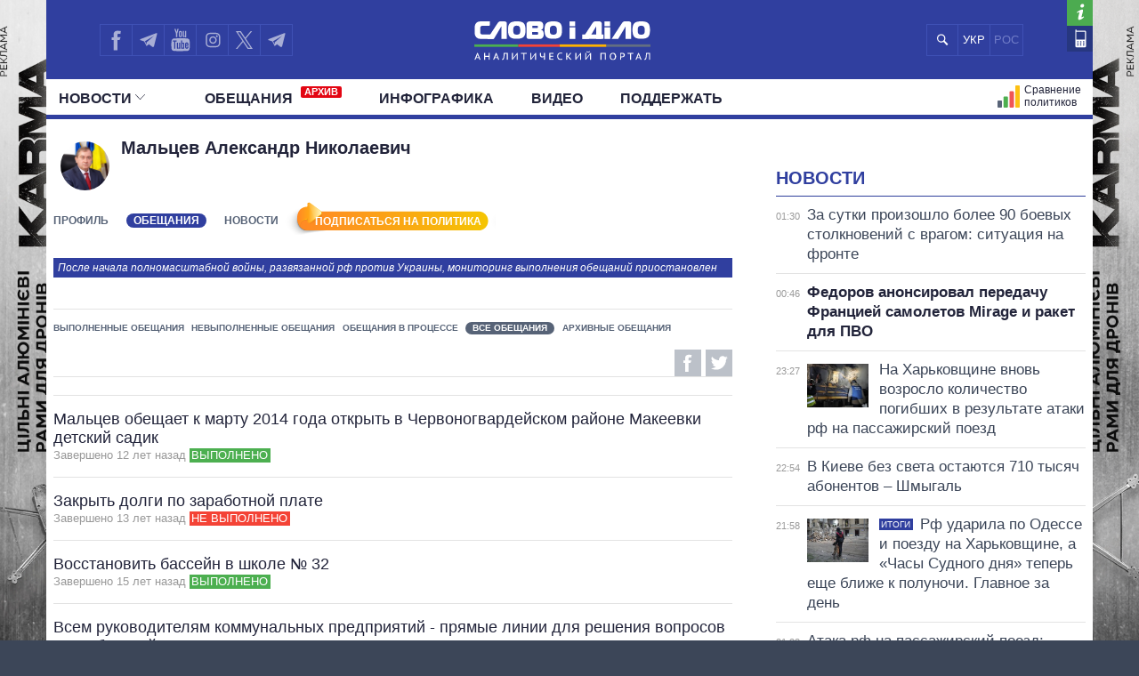

--- FILE ---
content_type: text/html; charset=utf-8
request_url: https://accounts.google.com/o/oauth2/postmessageRelay?parent=https%3A%2F%2Fru.slovoidilo.ua&jsh=m%3B%2F_%2Fscs%2Fabc-static%2F_%2Fjs%2Fk%3Dgapi.lb.en.2kN9-TZiXrM.O%2Fd%3D1%2Frs%3DAHpOoo_B4hu0FeWRuWHfxnZ3V0WubwN7Qw%2Fm%3D__features__
body_size: 164
content:
<!DOCTYPE html><html><head><title></title><meta http-equiv="content-type" content="text/html; charset=utf-8"><meta http-equiv="X-UA-Compatible" content="IE=edge"><meta name="viewport" content="width=device-width, initial-scale=1, minimum-scale=1, maximum-scale=1, user-scalable=0"><script src='https://ssl.gstatic.com/accounts/o/2580342461-postmessagerelay.js' nonce="qXTqGh1ZMU4XOycYh3XboA"></script></head><body><script type="text/javascript" src="https://apis.google.com/js/rpc:shindig_random.js?onload=init" nonce="qXTqGh1ZMU4XOycYh3XboA"></script></body></html>

--- FILE ---
content_type: application/javascript; charset=utf-8
request_url: https://ru.slovoidilo.ua/i/js/push-profiles.js?t=1769558050
body_size: 433
content:
var Gravitec = Gravitec || [];
var subBtn = document.querySelector('.subscribe-btn');

function setSub() {
    subBtn.classList.remove('js-gr-subscribe');
    subBtn.classList.add('subscription');
    subBtn.innerText = sbt;
}

function setUnsub() {
    subBtn.classList.remove('subscription');
    subBtn.classList.add('js-gr-subscribe');
    subBtn.innerText = ubt;
}

console.log(subBtn);
if(subBtn) {
    var is_uiwebview = /(iPhone|iPod|iPad).*AppleWebKit(?!.*Safari)/i.test(navigator.userAgent);
    var is_safari_or_uiwebview = /(iPhone|iPod|iPad).*AppleWebKit/i.test(navigator.userAgent);

    if(is_uiwebview || is_safari_or_uiwebview) {
        subBtn.style.display = "none";
    } else {
        Gravitec.push(['getTags', function(tags) {
            if(!tags.includes(dpn)) {
                setUnsub();
            } else {
                setSub();
            }
        }]);
        subBtn.addEventListener('click', function(e) {
            e.preventDefault();
    
            let $this = this;
    
            Gravitec.push(["getSubscriptionData", function(data) {
                if(data.permission !== 'denied') {
                    Gravitec.push(["isSubscribed", function(success) {
                        if($this.classList.contains('js-gr-subscribe')) {
                            if (success) { 
                                Gravitec.push(["addTag", dpn]);
            
                                setSub();
                                alert(msg + dpn);
                            } else {
                                if(confirm(err)) {
                                    Gravitec.push(["registerUserForPush", 
                                        function(success) {
                                            if (success) {
                                                Gravitec.push(["segmentation.addTag", dpn]);
                                                setSub();
                                            }
                                        },  
                                        { mobileProps: { type: "NATIVE" }, desktopProps: { type: "NATIVE" } }
                                    ]);
                                }
                            }
                        } else {
                            Gravitec.push(["segmentation.removeTag", dpn]);
                            setUnsub();
                        }
                    }]);
                } else {
                    if(confirm(instr)) {
                       document.location.href = "/i/images/push_unblock_sid.png";
                    }
                }
            }]);
        });
    }
}

var Gravitec = Gravitec || []; 



--- FILE ---
content_type: image/svg+xml
request_url: https://ru.slovoidilo.ua/i/images/adv.svg
body_size: 295
content:
<?xml version="1.0" encoding="utf-8"?>
<!-- Generator: Adobe Illustrator 25.0.0, SVG Export Plug-In . SVG Version: 6.00 Build 0)  -->
<svg version="1.1" id="Layer_1" xmlns="http://www.w3.org/2000/svg" xmlns:xlink="http://www.w3.org/1999/xlink" x="0px" y="0px"
	 viewBox="0 0 162.4 162.4" style="enable-background:new 0 0 162.4 162.4;" xml:space="preserve">
<style type="text/css">
	.st0{fill:#E5E5E5;}
	.st1{enable-background:new    ;}
	.st2{fill:#303F9F;}
</style>
<circle class="st0" cx="81.2" cy="81.2" r="79.98"/>
<g class="st1">
	<path class="st2" d="M45.86,144.14V27.55h43.98c7.74,0,13.65,0.37,17.74,1.11c5.73,0.96,10.52,2.77,14.4,5.45
		c3.87,2.68,6.99,6.43,9.34,11.25c2.36,4.83,3.54,10.13,3.54,15.91c0,9.92-3.16,18.31-9.46,25.17c-6.31,6.87-17.71,10.3-34.2,10.3
		h-29.9v47.4H45.86z M61.29,82.98h30.14c9.97,0,17.05-1.85,21.24-5.57c4.19-3.71,6.28-8.93,6.28-15.67c0-4.88-1.23-9.05-3.7-12.53
		c-2.47-3.47-5.71-5.77-9.74-6.88c-2.6-0.69-7.4-1.03-14.4-1.03H61.29V82.98z"/>
</g>
</svg>


--- FILE ---
content_type: application/javascript; charset=utf-8
request_url: https://fundingchoicesmessages.google.com/f/AGSKWxWuhIvw_ABi0WBL8dXuB8-3sckahvnbqTADzL9qOfHWb0H-yvoKOEGXEUrbinCDvU9JGl7AMtX1vncZFHLYz_CiPBzQ7jdaHFoX4VbMfRVuwKhPL0JTS3wWR6kGvnU61Q2jp8CJYw==?fccs=W251bGwsbnVsbCxudWxsLG51bGwsbnVsbCxudWxsLFsxNzY5NTU4MDU1LDQ1MjAwMDAwMF0sbnVsbCxudWxsLG51bGwsW251bGwsWzcsOSw2XSxudWxsLDIsbnVsbCwiZW4iLG51bGwsbnVsbCxudWxsLG51bGwsbnVsbCwxXSwiaHR0cHM6Ly9ydS5zbG92b2lkaWxvLnVhL3BlcnNvbnkvbWFsY2V2LWFsZWtzYW5kci1uaWtvbGFldmljaC9vYmVzaGhhbmlqYSIsbnVsbCxbWzgsIms2MVBCam1rNk8wIl0sWzksImVuLVVTIl0sWzE5LCIyIl0sWzE3LCJbMF0iXSxbMjQsIiJdLFsyOSwiZmFsc2UiXV1d
body_size: 215
content:
if (typeof __googlefc.fcKernelManager.run === 'function') {"use strict";this.default_ContributorServingResponseClientJs=this.default_ContributorServingResponseClientJs||{};(function(_){var window=this;
try{
var qp=function(a){this.A=_.t(a)};_.u(qp,_.J);var rp=function(a){this.A=_.t(a)};_.u(rp,_.J);rp.prototype.getWhitelistStatus=function(){return _.F(this,2)};var sp=function(a){this.A=_.t(a)};_.u(sp,_.J);var tp=_.ed(sp),up=function(a,b,c){this.B=a;this.j=_.A(b,qp,1);this.l=_.A(b,_.Pk,3);this.F=_.A(b,rp,4);a=this.B.location.hostname;this.D=_.Fg(this.j,2)&&_.O(this.j,2)!==""?_.O(this.j,2):a;a=new _.Qg(_.Qk(this.l));this.C=new _.dh(_.q.document,this.D,a);this.console=null;this.o=new _.mp(this.B,c,a)};
up.prototype.run=function(){if(_.O(this.j,3)){var a=this.C,b=_.O(this.j,3),c=_.fh(a),d=new _.Wg;b=_.hg(d,1,b);c=_.C(c,1,b);_.jh(a,c)}else _.gh(this.C,"FCNEC");_.op(this.o,_.A(this.l,_.De,1),this.l.getDefaultConsentRevocationText(),this.l.getDefaultConsentRevocationCloseText(),this.l.getDefaultConsentRevocationAttestationText(),this.D);_.pp(this.o,_.F(this.F,1),this.F.getWhitelistStatus());var e;a=(e=this.B.googlefc)==null?void 0:e.__executeManualDeployment;a!==void 0&&typeof a==="function"&&_.To(this.o.G,
"manualDeploymentApi")};var vp=function(){};vp.prototype.run=function(a,b,c){var d;return _.v(function(e){d=tp(b);(new up(a,d,c)).run();return e.return({})})};_.Tk(7,new vp);
}catch(e){_._DumpException(e)}
}).call(this,this.default_ContributorServingResponseClientJs);
// Google Inc.

//# sourceURL=/_/mss/boq-content-ads-contributor/_/js/k=boq-content-ads-contributor.ContributorServingResponseClientJs.en_US.k61PBjmk6O0.es5.O/d=1/exm=ad_blocking_detection_executable,kernel_loader,loader_js_executable,web_iab_tcf_v2_signal_executable/ed=1/rs=AJlcJMztj-kAdg6DB63MlSG3pP52LjSptg/m=cookie_refresh_executable
__googlefc.fcKernelManager.run('\x5b\x5b\x5b7,\x22\x5b\x5bnull,\\\x22slovoidilo.ua\\\x22,\\\x22AKsRol93TnbpSbJ_z7q6D1KmvpBTeae5mw_UIXVA7XFJs1ffrvpwZpusFcojBcCDoEEKUaj2v3-KZo2L3VkWAc9GUBPHl7zwAEcIVbrYmhRPb6_uFrDpslSpN5SJV4MBOpIzIFU9Ddm8UB29LaBoF6_Cw8ELlcknSA\\\\u003d\\\\u003d\\\x22\x5d,null,\x5b\x5bnull,null,null,\\\x22https:\/\/fundingchoicesmessages.google.com\/f\/AGSKWxVm2HyhFQmCIC1GT4Jegt4TNf1vbIyRoov6qgo6hZEE7IA6xo2cBctBide3xG2fpy3wKBaFCvdkHI2EotLTLljSh7oybbjlszNG7Q5GMhIF5OW7p4SdU0onNF9wCs5sCyxLPMCu-w\\\\u003d\\\\u003d\\\x22\x5d,null,null,\x5bnull,null,null,\\\x22https:\/\/fundingchoicesmessages.google.com\/el\/AGSKWxWUqzxFriWUorjTTkaYmNQvvlBupMOEcu7TC5dQM-qlzZ6H6Y6N7nd1lkMKlvPto4l7qHKQHt8YO4c3MSY159qkrMGDCPcDcl8fJ0_COwUwgZDO9NdTTDgaPPUGdKFpKN7t5hs6UA\\\\u003d\\\\u003d\\\x22\x5d,null,\x5bnull,\x5b7,9,6\x5d,null,2,null,\\\x22en\\\x22,null,null,null,null,null,1\x5d,null,\\\x22Privacy and cookie settings\\\x22,\\\x22Close\\\x22,null,null,null,\\\x22Managed by Google. Complies with IAB TCF. CMP ID: 300\\\x22\x5d,\x5b3,1\x5d\x5d\x22\x5d\x5d,\x5bnull,null,null,\x22https:\/\/fundingchoicesmessages.google.com\/f\/AGSKWxUyL_pnrZu2vX1kmXqYy-zG9X2KJMp3_wI4NFcn7YH37lDxD8Uf0He7n3JJYtJmMwnmtwaZb6cO2eT1kGb1hj4r0EaGmfqMUroyJ3L4rVyQnB29nIHLHJEDBFMIzmJ9VHa-IhZeEQ\\u003d\\u003d\x22\x5d\x5d');}

--- FILE ---
content_type: image/svg+xml
request_url: https://slovoidilo.ua/i/images/social-fb.svg
body_size: 10
content:
<?xml version="1.0" encoding="utf-8"?>
<!-- Generator: Adobe Illustrator 19.2.1, SVG Export Plug-In . SVG Version: 6.00 Build 0)  -->
<svg version="1.1" id="Layer_1" xmlns="http://www.w3.org/2000/svg" xmlns:xlink="http://www.w3.org/1999/xlink" x="0px" y="0px"
	 viewBox="0 0 28.9 28.9" style="enable-background:new 0 0 28.9 28.9;" xml:space="preserve">
<style type="text/css">
	.st0{fill:#A9AFD5;}
</style>
<path class="st0" d="M9.7,11.8h1.9v-0.9V10V9.9c0-0.8,0-2.1,0.6-2.9c0.6-0.8,1.5-1.4,3-1.4c2.4,0,3.4,0.3,3.4,0.3l-0.5,2.8
	c0,0-0.8-0.2-1.5-0.2c-0.7,0-1.4,0.3-1.4,1v0.3v1v0.9h3.1l-1,2.8h-2.1v9.7h-3.6v-9.7H9.7V11.8L9.7,11.8z"/>
</svg>


--- FILE ---
content_type: application/javascript; charset=utf-8
request_url: https://fundingchoicesmessages.google.com/f/AGSKWxVMN3wbY2W0ceS5J-pZxK4UeXnArzJqPsaQ12NHM6eI33JrBYSt2_I9o3DdR24FTvqjnbsQuMypEGrCDwUz46FVLIvGLws33bmcYSMOmPAKBm9JxrwulfIWbc1bX7r7AhXR-QkyP-FaTqFXWMrzLQ-KudUDL44NuV4B5BQGGsxxh7d6J05rqmpZJdxn/_/adfunctions./rail_ad_/wpbanners_show.php/google-ad-.net/ads_
body_size: -1285
content:
window['dbcb9721-f24a-43ad-a53a-1b74d7d14735'] = true;